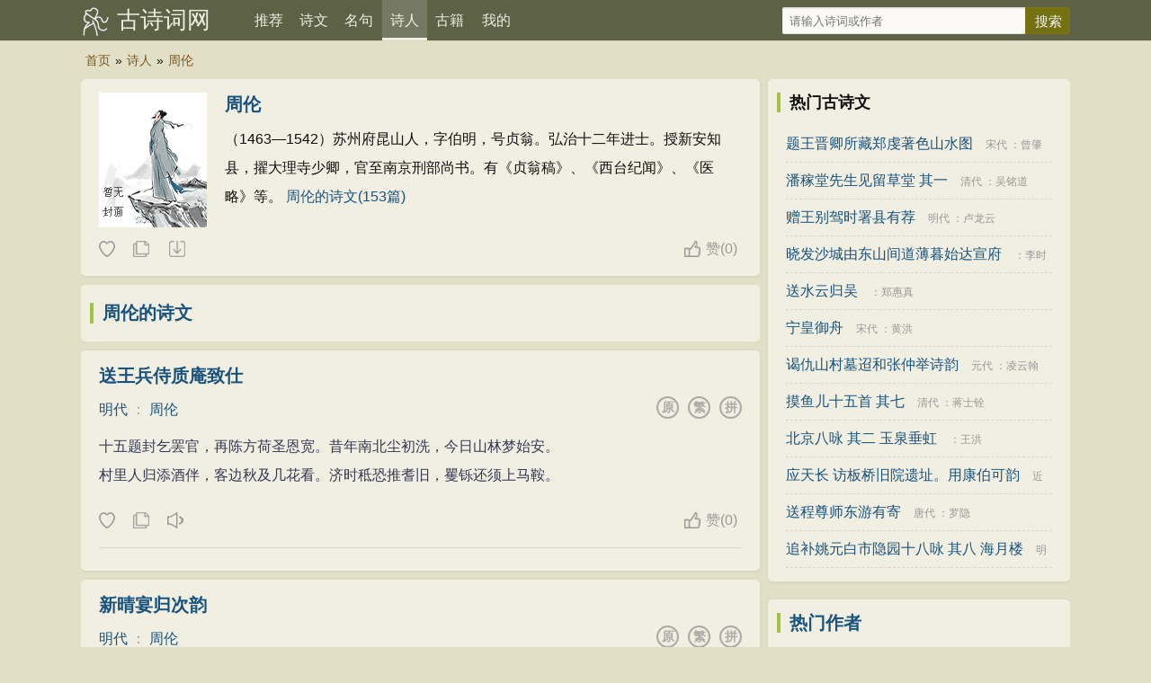

--- FILE ---
content_type: text/html
request_url: https://www.k3k9.com/poets/14053.html
body_size: 6557
content:
<!DOCTYPE html>
<html lang="zh-CN">
<head>
<meta charset="utf-8">
<meta name="viewport" content="width=device-width, initial-scale=1, maximum-scale=1, user-scalable=no">
<title>周伦简介,周伦的诗词全集-诗人 - 古诗词网</title>
<meta name="keywords" content="周伦的诗词全集,周伦的名句" />
<meta name="description" content=" （1463—1542）苏州府昆山人，字伯明，号贞翁。弘治十二年进士。授新安知县，擢大理寺少卿，官至南京刑部尚书。有《贞翁稿》、《西台纪闻》、《医略》等。 ..." />
<meta name="mobile-agent" content="format=html5; url=/poets/14053.html">
<meta name="applicable-device" content="pc,mobile">
<meta http-equiv="Cache-Control" content="no-siteapp" />
<meta http-equiv="Cache-Control" content="no-transform" />
<link rel="stylesheet" type="text/css"  href="/css/style.css" />    
</head>
<body>
<div class="gs-hd">
<div class="gs-header">
<div class="gs-logo"><a href="/" title="古诗词网">古诗词网</a></div>
<div class="gs-nav" id="gs-sidr">
<ul>
<li><a href="/">推荐</a></li>
<li><a href="/poetry/"  >诗文</a></li>
<li><a href="/mingju/"  >名句</a></li>
<li><a href="/poets/"  class="on">诗人</a></li>
<li><a href="/guwen/"  >古籍</a></li>
</ul>
</div>
<div class="gs-login" id="show_userinfo"></div>
<div class="gs-search" id="gs-searchform">
<form method="post" name="searchform" class="search_form" id="search_form" action="/e/search/index.php">
<input type="hidden" name="tbname" value="article">
<input type="hidden" name="show" value="title,writer">
<input type="hidden" name="tempid" value="1">
<input type="text" name="keyboard" id="keys" class="search_input" placeholder="请输入诗词或作者" x-webkit-speech=""> 
<input type="submit" class="search_btn" value="搜索">
</form>
</div>
<span href="#sidr-right" id="simple-menu"></span>
</div>
</div>
<div class="breadcrumbs"><a rel="nofollow"  href="/">首页</a>»<a href="/poets/">诗人</a>»<a href="/poets/14053.html">周伦</a></div>
        <div class="gs-main">
            <div class="gs-content">
                <div class="gs-works">
                    <div class="gs-cont">
                        <div class="gs-zuozhe-img">
                            <a href="/e/data/images/notimg.gif">
                                <img src="/e/data/images/notimg.gif" width="120" height="150" alt="周伦"/>
                            </a>
                        </div>
                        <h2 class="gs-cont-title">
                            <a href="/poets/14053.html" target="_blank">周伦</a>
                        </h2>
                        <p class="gs-zuozhe-works">
                            （1463—1542）苏州府昆山人，字伯明，号贞翁。弘治十二年进士。授新安知县，擢大理寺少卿，官至南京刑部尚书。有《贞翁稿》、《西台纪闻》、《医略》等。  <a href="/poets/14053/">周伦的诗文(153篇)</a>                         </p>
                    </div>
<div class="tool">
<div class="l">
<i class="sc" data-id="14053" data-clid="2" data-type="shoucang" title="收藏" title="收藏"></i> 
<i class="fz" data-id="14053" data-clid="2" title="复制"></i> 
<a class="gs-down" href="javascript:void(0);" onclick="downdoc(2,14053)" title="下载这首诗doc文档">下载这首诗</a>
</div>

<div class="r">
<i class="zan" data-id="14053" data-clid="2" title="赞">赞<span id="diggnum14053">(<script src=/e/public/ViewClick/?classid=2&id=14053&down=5></script>)</span> </i>
</div>

</div>
</div>
<!--正文-->
<!--正文-->
                <div class="ccc b-b">
                    <div class="title">
                        <h2>
                            <a href="/poets/14053/">周伦的诗文</a>
                        </h2>
                    </div>
                </div>
<div class="gs-sons">
	<div class="gs-cont">
		<div class="gs-cont-title">
			<h3><a href="/poetry/400358.html">送王兵侍质庵致仕</a></h3>
		</div>
		<div class="gs-cont-service" data-id="400358">
			<div class="gs-poem-sub">
			<a href="/mingdai/" class="gs-service-dynsty">明代</a>
			： <a href="/poets/14053.html" class="gs-service-author">周伦</a>
			</div>
			<div class="gs-service-tab">
            <span title="拼音"><a href="/poetry/pinyin-400358.html">拼</a></span>
						<span id="4003582" onclick="setTab('400358',2)">繁</span>
            <span id="4003581" onclick="setTab('400358',1)">原</span>
			</div>
		</div>
		<div class="gs-works-text">
		    <div id="gs_conview_400358_1" class="gs-conview-def"> <p>十五题封乞罢官，再陈方荷圣恩宽。昔年南北尘初洗，今日山林梦始安。</p><p>村里人归添酒伴，客边秋及几花看。济时秪恐推耆旧，矍铄还须上马鞍。</div>
			<div id="gs_conview_400358_2" class="gs-conview-ft" style="display:none"> <p>十五題封乞罷官，再陳方荷聖恩寬。昔年南北塵初洗，今日山林夢始安。</p><p>村裡人歸添酒伴，客邊秋及幾花看。濟時秪恐推耆舊，矍铄還須上馬鞍。</div>
		</div>
	</div>
	<div class="tool">
		<div class="l">
		<i class="sc" data-id="400358" data-clid="4" data-type="shoucang" title="收藏"></i> 
		<i class="fz" data-id="400358" data-clid="4" title="复制"></i> 
		<i class="ld" data-id="400358" title="送王兵侍质庵致仕朗诵"></i>
		<p hidden="hidden" id="gs-play-400358">送王兵侍质庵致仕。明代。周伦。 十五题封乞罢官，再陈方荷圣恩宽。昔年南北尘初洗，今日山林梦始安。村里人归添酒伴，客边秋及几花看。济时秪恐推耆旧，矍铄还须上马鞍。 </p>
		</div>
		<div class="r"><i class="zan" data-id="400358" data-clid="4" title="赞">赞<span id="diggnum400358">(<script src=/e/public/ViewClick/?classid=4&id=400358&down=5></script>)</span> </i></div>
	</div>
	<div class="gs-tag">
			</div>
</div>
<div class="gs-sons">
	<div class="gs-cont">
		<div class="gs-cont-title">
			<h3><a href="/poetry/400357.html">新晴宴归次韵</a></h3>
		</div>
		<div class="gs-cont-service" data-id="400357">
			<div class="gs-poem-sub">
			<a href="/mingdai/" class="gs-service-dynsty">明代</a>
			： <a href="/poets/14053.html" class="gs-service-author">周伦</a>
			</div>
			<div class="gs-service-tab">
            <span title="拼音"><a href="/poetry/pinyin-400357.html">拼</a></span>
						<span id="4003572" onclick="setTab('400357',2)">繁</span>
            <span id="4003571" onclick="setTab('400357',1)">原</span>
			</div>
		</div>
		<div class="gs-works-text">
		    <div id="gs_conview_400357_1" class="gs-conview-def"> <p>忽收山雨放新晴，春宴归来欲二更。花炬分移天路迥，绣袍沾拂露华轻。</p><p>兴高未觉良宵永，诗就何惭太瘦生。骑入天街徐按辔，行瞻宫树斗杓横。</div>
			<div id="gs_conview_400357_2" class="gs-conview-ft" style="display:none"> <p>忽收山雨放新晴，春宴歸來欲二更。花炬分移天路迥，繡袍沾拂露華輕。</p><p>興高未覺良宵永，詩就何慚太瘦生。騎入天街徐按辔，行瞻宮樹鬥杓橫。</div>
		</div>
	</div>
	<div class="tool">
		<div class="l">
		<i class="sc" data-id="400357" data-clid="4" data-type="shoucang" title="收藏"></i> 
		<i class="fz" data-id="400357" data-clid="4" title="复制"></i> 
		<i class="ld" data-id="400357" title="新晴宴归次韵朗诵"></i>
		<p hidden="hidden" id="gs-play-400357">新晴宴归次韵。明代。周伦。 忽收山雨放新晴，春宴归来欲二更。花炬分移天路迥，绣袍沾拂露华轻。兴高未觉良宵永，诗就何惭太瘦生。骑入天街徐按辔，行瞻宫树斗杓横。 </p>
		</div>
		<div class="r"><i class="zan" data-id="400357" data-clid="4" title="赞">赞<span id="diggnum400357">(<script src=/e/public/ViewClick/?classid=4&id=400357&down=5></script>)</span> </i></div>
	</div>
	<div class="gs-tag">
			</div>
</div>
<div class="gs-sons">
	<div class="gs-cont">
		<div class="gs-cont-title">
			<h3><a href="/poetry/400356.html">周承德除养利州守即乞致仕</a></h3>
		</div>
		<div class="gs-cont-service" data-id="400356">
			<div class="gs-poem-sub">
			<a href="/mingdai/" class="gs-service-dynsty">明代</a>
			： <a href="/poets/14053.html" class="gs-service-author">周伦</a>
			</div>
			<div class="gs-service-tab">
            <span title="拼音"><a href="/poetry/pinyin-400356.html">拼</a></span>
						<span id="4003562" onclick="setTab('400356',2)">繁</span>
            <span id="4003561" onclick="setTab('400356',1)">原</span>
			</div>
		</div>
		<div class="gs-works-text">
		    <div id="gs_conview_400356_1" class="gs-conview-def"> <p>半百灯窗未放閒，一官初檄遂封还。眼明秋水雏丹凤，身衣春云绣白鹇。</p><p>天地尘埃人世外，江山风月笑谈间。迷途自讶为官在，两鬓年来己渐斑。</div>
			<div id="gs_conview_400356_2" class="gs-conview-ft" style="display:none"> <p>半百燈窗未放閒，一官初檄遂封還。眼明秋水雛丹鳳，身衣春雲繡白鹇。</p><p>天地塵埃人世外，江山風月笑談間。迷途自訝為官在，兩鬓年來己漸斑。</div>
		</div>
	</div>
	<div class="tool">
		<div class="l">
		<i class="sc" data-id="400356" data-clid="4" data-type="shoucang" title="收藏"></i> 
		<i class="fz" data-id="400356" data-clid="4" title="复制"></i> 
		<i class="ld" data-id="400356" title="周承德除养利州守即乞致仕朗诵"></i>
		<p hidden="hidden" id="gs-play-400356">周承德除养利州守即乞致仕。明代。周伦。 半百灯窗未放閒，一官初檄遂封还。眼明秋水雏丹凤，身衣春云绣白鹇。天地尘埃人世外，江山风月笑谈间。迷途自讶为官在，两鬓年来己渐斑。 </p>
		</div>
		<div class="r"><i class="zan" data-id="400356" data-clid="4" title="赞">赞<span id="diggnum400356">(<script src=/e/public/ViewClick/?classid=4&id=400356&down=5></script>)</span> </i></div>
	</div>
	<div class="gs-tag">
			</div>
</div>
<div class="gs-sons">
	<div class="gs-cont">
		<div class="gs-cont-title">
			<h3><a href="/poetry/400355.html">送洪弘齐都宪考最北上</a></h3>
		</div>
		<div class="gs-cont-service" data-id="400355">
			<div class="gs-poem-sub">
			<a href="/mingdai/" class="gs-service-dynsty">明代</a>
			： <a href="/poets/14053.html" class="gs-service-author">周伦</a>
			</div>
			<div class="gs-service-tab">
            <span title="拼音"><a href="/poetry/pinyin-400355.html">拼</a></span>
						<span id="4003552" onclick="setTab('400355',2)">繁</span>
            <span id="4003551" onclick="setTab('400355',1)">原</span>
			</div>
		</div>
		<div class="gs-works-text">
		    <div id="gs_conview_400355_1" class="gs-conview-def"> <p>镇重留都奏最时，正逢仙仗赐鸠期。霜威坐见台乌凛，野兴行将海鹤随。</p><p>语燕风樯春渡稳，游丝晴旆午光迟。庙堂此日珍耆旧，泉石何劳起梦思。</div>
			<div id="gs_conview_400355_2" class="gs-conview-ft" style="display:none"> <p>鎮重留都奏最時，正逢仙仗賜鸠期。霜威坐見台烏凜，野興行将海鶴随。</p><p>語燕風樯春渡穩，遊絲晴旆午光遲。廟堂此日珍耆舊，泉石何勞起夢思。</div>
		</div>
	</div>
	<div class="tool">
		<div class="l">
		<i class="sc" data-id="400355" data-clid="4" data-type="shoucang" title="收藏"></i> 
		<i class="fz" data-id="400355" data-clid="4" title="复制"></i> 
		<i class="ld" data-id="400355" title="送洪弘齐都宪考最北上朗诵"></i>
		<p hidden="hidden" id="gs-play-400355">送洪弘齐都宪考最北上。明代。周伦。 镇重留都奏最时，正逢仙仗赐鸠期。霜威坐见台乌凛，野兴行将海鹤随。语燕风樯春渡稳，游丝晴旆午光迟。庙堂此日珍耆旧，泉石何劳起梦思。 </p>
		</div>
		<div class="r"><i class="zan" data-id="400355" data-clid="4" title="赞">赞<span id="diggnum400355">(<script src=/e/public/ViewClick/?classid=4&id=400355&down=5></script>)</span> </i></div>
	</div>
	<div class="gs-tag">
			</div>
</div>
<div class="gs-sons">
	<div class="gs-cont">
		<div class="gs-cont-title">
			<h3><a href="/poetry/400354.html">灯下赏菊</a></h3>
		</div>
		<div class="gs-cont-service" data-id="400354">
			<div class="gs-poem-sub">
			<a href="/mingdai/" class="gs-service-dynsty">明代</a>
			： <a href="/poets/14053.html" class="gs-service-author">周伦</a>
			</div>
			<div class="gs-service-tab">
            <span title="拼音"><a href="/poetry/pinyin-400354.html">拼</a></span>
						<span id="4003542" onclick="setTab('400354',2)">繁</span>
            <span id="4003541" onclick="setTab('400354',1)">原</span>
			</div>
		</div>
		<div class="gs-works-text">
		    <div id="gs_conview_400354_1" class="gs-conview-def"> <p>更漏沈沈客满筵，旋移黄菊素屏前。即开尊酒聊乘兴，乱发灯花若斗妍。</p><p>看去醉疑蒙紫雾，折来香欲动华颠。相看记得长安夜，对影题诗又五年。</div>
			<div id="gs_conview_400354_2" class="gs-conview-ft" style="display:none"> <p>更漏沈沈客滿筵，旋移黃菊素屏前。即開尊酒聊乘興，亂發燈花若鬥妍。</p><p>看去醉疑蒙紫霧，折來香欲動華颠。相看記得長安夜，對影題詩又五年。</div>
		</div>
	</div>
	<div class="tool">
		<div class="l">
		<i class="sc" data-id="400354" data-clid="4" data-type="shoucang" title="收藏"></i> 
		<i class="fz" data-id="400354" data-clid="4" title="复制"></i> 
		<i class="ld" data-id="400354" title="灯下赏菊朗诵"></i>
		<p hidden="hidden" id="gs-play-400354">灯下赏菊。明代。周伦。 更漏沈沈客满筵，旋移黄菊素屏前。即开尊酒聊乘兴，乱发灯花若斗妍。看去醉疑蒙紫雾，折来香欲动华颠。相看记得长安夜，对影题诗又五年。 </p>
		</div>
		<div class="r"><i class="zan" data-id="400354" data-clid="4" title="赞">赞<span id="diggnum400354">(<script src=/e/public/ViewClick/?classid=4&id=400354&down=5></script>)</span> </i></div>
	</div>
	<div class="gs-tag">
			</div>
</div>
<div class="gs-sons">
	<div class="gs-cont">
		<div class="gs-cont-title">
			<h3><a href="/poetry/400353.html">己卯还自留都九日同顾孔安李仁山并儿子凤鸣登卧云阁次韵</a></h3>
		</div>
		<div class="gs-cont-service" data-id="400353">
			<div class="gs-poem-sub">
			<a href="/mingdai/" class="gs-service-dynsty">明代</a>
			： <a href="/poets/14053.html" class="gs-service-author">周伦</a>
			</div>
			<div class="gs-service-tab">
            <span title="拼音"><a href="/poetry/pinyin-400353.html">拼</a></span>
						<span id="4003532" onclick="setTab('400353',2)">繁</span>
            <span id="4003531" onclick="setTab('400353',1)">原</span>
			</div>
		</div>
		<div class="gs-works-text">
		    <div id="gs_conview_400353_1" class="gs-conview-def"> <p>谢却尘途半日忙，卧云同上旧游堂。凭虚树杪江光见，返照峰前塔影长。</p><p>笑整危冠笼晚鬓，醉将衰面助春阳。十年九日千山外，何处亲朋共此觞。</div>
			<div id="gs_conview_400353_2" class="gs-conview-ft" style="display:none"> <p>謝卻塵途半日忙，卧雲同上舊遊堂。憑虛樹杪江光見，返照峰前塔影長。</p><p>笑整危冠籠晚鬓，醉将衰面助春陽。十年九日千山外，何處親朋共此觞。</div>
		</div>
	</div>
	<div class="tool">
		<div class="l">
		<i class="sc" data-id="400353" data-clid="4" data-type="shoucang" title="收藏"></i> 
		<i class="fz" data-id="400353" data-clid="4" title="复制"></i> 
		<i class="ld" data-id="400353" title="己卯还自留都九日同顾孔安李仁山并儿子凤鸣登卧云阁次韵朗诵"></i>
		<p hidden="hidden" id="gs-play-400353">己卯还自留都九日同顾孔安李仁山并儿子凤鸣登卧云阁次韵。明代。周伦。 谢却尘途半日忙，卧云同上旧游堂。凭虚树杪江光见，返照峰前塔影长。笑整危冠笼晚鬓，醉将衰面助春阳。十年九日千山外，何处亲朋共此觞。 </p>
		</div>
		<div class="r"><i class="zan" data-id="400353" data-clid="4" title="赞">赞<span id="diggnum400353">(<script src=/e/public/ViewClick/?classid=4&id=400353&down=5></script>)</span> </i></div>
	</div>
	<div class="gs-tag">
			</div>
</div>


            </div>
            <div class="gs-sidebar">
            				<div class="sidebar-box b-b">
<div class="title">热门古诗文</div>

<ul class="sidebar-hot">
<li><a href="/poetry/1120.html">题王晋卿所藏郑虔著色山水图</a> <span class="cdzz"> <a class="works-dynsty" href="/songdai/">宋代</a> ：<a class="works-author" href="/poets/9594.html">曾肇</a> </span></li>
<li><a href="/poetry/1154.html">潘稼堂先生见留草堂 其一</a> <span class="cdzz"> <a class="works-dynsty" href="/qingdai/">清代</a> ：<a class="works-author" href="/poets/21561.html">吴铭道</a> </span></li>
<li><a href="/poetry/1491.html">赠王别驾时署县有荐</a> <span class="cdzz"> <a class="works-dynsty" href="/mingdai/">明代</a> ：<a class="works-author" href="/poets/14220.html">卢龙云</a> </span></li>
<li><a href="/poetry/1605.html">晓发沙城由东山间道薄暮始达宣府</a> <span class="cdzz"> <a class="works-dynsty" href="//"></a> ：<a class="works-author" href="/poets/21960.html">李时勉</a> </span></li>
<li><a href="/poetry/1821.html">送水云归吴</a> <span class="cdzz"> <a class="works-dynsty" href="//"></a> ：<a class="works-author" href="/poets/21978.html">郑惠真</a> </span></li>
<li><a href="/poetry/1823.html">宁皇御舟</a> <span class="cdzz"> <a class="works-dynsty" href="/songdai/">宋代</a> ：<a class="works-author" href="/poets/6998.html">黄洪</a> </span></li>
<li><a href="/poetry/1844.html">谒仇山村墓迢和张仲举诗韵</a> <span class="cdzz"> <a class="works-dynsty" href="/yuandai/">元代</a> ：<a class="works-author" href="/poets/11002.html">凌云翰</a> </span></li>
<li><a href="/poetry/2156.html">摸鱼儿十五首 其七</a> <span class="cdzz"> <a class="works-dynsty" href="/qingdai/">清代</a> ：<a class="works-author" href="/poets/20314.html">蒋士铨</a> </span></li>
<li><a href="/poetry/2175.html">北京八咏 其二 玉泉垂虹</a> <span class="cdzz"> <a class="works-dynsty" href="//"></a> ：<a class="works-author" href="/poets/21972.html">王洪</a> </span></li>
<li><a href="/poetry/2290.html">应天长 访板桥旧院遗址。用康伯可韵</a> <span class="cdzz"> <a class="works-dynsty" href="/jinxiandai/">近现代</a> ：<a class="works-author" href="/poets/14562.html">周岸登</a> </span></li>
<li><a href="/poetry/2408.html">送程尊师东游有寄</a> <span class="cdzz"> <a class="works-dynsty" href="/tangdai/">唐代</a> ：<a class="works-author" href="/poets/2909.html">罗隐</a> </span></li>
<li><a href="/poetry/2956.html">追补姚元白市隐园十八咏 其八 海月楼</a> <span class="cdzz"> <a class="works-dynsty" href="/mingdai/">明代</a> ：<a class="works-author" href="/poets/14214.html">王世贞</a> </span></li>
</ul>
</div><div class="sidebar-box b-b">
<div class="title"><a href="/poets/">热门作者</a></div>

<div class="sidebar-tag">
<a href="/poets/21758.html">纳兰性德</a>
<a href="/poets/21672.html">郑燮</a>
<a href="/poets/10927.html">白朴</a>
<a href="/poets/10917.html">马致远</a>
<a href="/poets/10067.html">王安石</a>
<a href="/poets/10063.html">黄庭坚</a>
<a href="/poets/10061.html">苏轼</a>
<a href="/poets/10060.html">杨万里</a>
<a href="/poets/10059.html">刘克庄</a>
<a href="/poets/10058.html">陆游</a>
<a href="/poets/10056.html">欧阳修</a>
<a href="/poets/10054.html">朱熹</a>
<a href="/poets/10052.html">陈著</a>
<a href="/poets/10028.html">辛弃疾</a>
<a href="/poets/10025.html">张孝祥</a>
<a href="/poets/10021.html">秦观</a>
<a href="/poets/10016.html">吴潜</a>
<a href="/poets/9992.html">刘辰翁</a>
<a href="/poets/9979.html">范仲淹</a>
<a href="/poets/9975.html">晏殊</a>
<a href="/poets/9965.html">吴文英</a>
<a href="/poets/9952.html">晏几道</a>
<a href="/poets/9934.html">朱敦儒</a>
<a href="/poets/9926.html">柳永</a>
<a href="/poets/9924.html">周邦彦</a>
<a href="/poets/9837.html">程垓</a>
<a href="/poets/9796.html">贺铸</a>
<a href="/poets/9737.html">李清照</a>
<a href="/poets/9509.html">周敦颐</a>
<a href="/poets/9464.html">文天祥</a>
<a href="/poets/9396.html">岳飞</a>
<a href="/poets/2964.html">李煜</a>
<a href="/poets/2938.html">陆龟蒙</a>
<a href="/poets/2937.html">韦应物</a>
<a href="/poets/2936.html">李商隐</a>
<a href="/poets/2935.html">元稹</a>
<a href="/poets/2933.html">刘禹锡</a>
<a href="/poets/2932.html">齐己</a>
<a href="/poets/2931.html">李白</a>
<a href="/poets/2930.html">白居易</a>
<a href="/poets/2929.html">杜甫</a>
<a href="/poets/2928.html">张籍</a>
<a href="/poets/2927.html">姚合</a>
<a href="/poets/2925.html">许浑</a>
<a href="/poets/2923.html">杜牧</a>
<a href="/poets/2922.html">皎然</a>
<a href="/poets/2921.html">刘长卿</a>
<a href="/poets/2919.html">贯休</a>
<a href="/poets/2918.html">贾岛</a>
<a href="/poets/2917.html">温庭筠</a>
<a href="/poets/2916.html">孟郊</a>
<a href="/poets/2914.html">王维</a>
<a href="/poets/2913.html">韩愈</a>
<a href="/poets/2912.html">王建</a>
<a href="/poets/2911.html">钱起</a>
<a href="/poets/2910.html">岑参</a>
<a href="/poets/2909.html">罗隐</a>
<a href="/poets/2908.html">郑谷</a>
<a href="/poets/2907.html">杜荀鹤</a>
<a href="/poets/2906.html">方干</a>
<a href="/poets/2905.html">孟浩然</a>
<a href="/poets/2904.html">戴叔伦</a>
<a href="/poets/2903.html">权德舆</a>
<a href="/poets/2902.html">韩偓</a>
<a href="/poets/2901.html">皮日休</a>
<a href="/poets/2899.html">张祜</a>
<a href="/poets/2898.html">韦庄</a>
<a href="/poets/2897.html">皇甫冉</a>
<a href="/poets/2892.html">张乔</a>
<a href="/poets/2891.html">张说</a>
<a href="/poets/2890.html">吴融</a>
<a href="/poets/2889.html">卢纶</a>
<a href="/poets/2888.html">李峤</a>
<a href="/poets/2886.html">王昌龄</a>
<a href="/poets/2885.html">顾况</a>
<a href="/poets/2884.html">宋之问</a>
<a href="/poets/2883.html">高适</a>
<a href="/poets/2882.html">司空图</a>
<a href="/poets/2881.html">李端</a>
<a href="/poets/2879.html">赵嘏</a>
<a href="/poets/2878.html">柳宗元</a>
<a href="/poets/2870.html">张九龄</a>
<a href="/poets/2869.html">李贺</a>
<a href="/poets/2850.html">韩翃</a>
<a href="/poets/2849.html">马戴</a>
<a href="/poets/2814.html">王勃</a>
<a href="/poets/2693.html">贺知章</a>
<a href="/poets/390.html">郦道元</a>
<a href="/poets/307.html">陶渊明</a>
<a href="/poets/131.html">屈原</a>
<a href="/poets/130.html">左丘明</a>
<a href="/poets/104.html">司马迁</a>
<a href="/poets/102.html">曹操</a>
<a href="/poets/99.html">曹植</a>
<a href="/poets/86.html">诸葛亮</a>
<a href="/poets/72.html">卓文君</a>
</div>
</div>

            </div>
        </div>
<div id="bdtts_div"></div>
<footer>
<p>赏中华诗词、寻文化基因、品生活之美</p>
<p>Copyright © 2022 <a href="https://www.k3k9.com/" target="_blank">古诗词网</a>  | <a href="http://beian.miit.gov.cn/" target="_blank">蒙ICP备2022000468号</a></p> 
</footer>
<a id="gs-gotop" href="javascript:void(0)"></a>
<script type="text/javascript" src="/js/jquery.min.js"></script>
<script type="text/javascript" src="/js/jquery.sidr.min.js"></script>
<script type="text/javascript" src="/js/readmore.min.js?v=20211214"></script>
<script type="text/javascript" src="/e/member/AjaxLog/?loadjs=1"></script>
<script type="text/javascript" src="/js/common.js?v=20211214"></script>
<script> 
$(".showmore").readmore({
moreLink: '<div class="more">展开阅读全文 ∨</div>',
lessLink: '<div class="more">点击收起 ∧</div>',
collapsedHeight: 200,
      afterToggle: function(trigger, element, expanded) {
        if(! expanded) { // The "Close" link was clicked
          $('html, body').animate({scrollTop: element.offset().top}, {duration: 100});
        }
      },
beforeToggle: function(trigger, element, expanded) {
        if(! expanded) { // The "Close" link was clicked
          $('html, body').animate({scrollTop: element.offset().top}, {duration: 100});
        }
      }
});
</script>
</body>
</html>

--- FILE ---
content_type: text/css
request_url: https://www.k3k9.com/css/style.css
body_size: 9648
content:
html,body,h1,h2,h3,h4,h5,h6,div,dl,dt,dd,ul,ol,li,p,blockquote,pre,hr,figure,table,caption,th,td,form,fieldset,legend,input,button,textarea,menu {
    margin: 0;
    padding: 0
}

header,footer,section,article,aside,nav,hgroup,address,figure,figcaption,menu,details {
    display: block
}

table {
    border-collapse: collapse;
    border-spacing: 0
}

caption,th {
    text-align: left;
    font-weight: 400
}

html,body,fieldset,img,iframe,abbr {
    border: 0
}

i,cite,em,var,address,dfn {
    font-style: normal
}

[hidefocus],summary {
    outline: 0
}

li {
    list-style: none
}

h1,h2,h3,h4,h5,h6,small {
    font-size: 100%
}

sup,sub {
    font-size: 83%
}

pre,code,kbd,samp {
    font-family: inherit
}

q:before,q:after {
    content: none
}

textarea {
    overflow: auto;
    resize: none
}

label,summary {
    cursor: default
}

a,button {
    cursor: pointer
}

h1,h2,h3,h4,h5,h6,em,strong,b {
    font-weight: 700
}
body{
    font-family: Microsoft Yahei,PingFang SC,Hiragino Sans GB,STHeiti,Microsoft Sans Serif,sans-serif!important;
    font-size: 16px;
    line-height: 200%;
    margin: 0px;
    color: #0F0F0F;
	background-color: #E1E0C7;
}
.f-cb:after {
    display: block;
    clear: both;
    visibility: hidden;
    height: 0;
    overflow: hidden;
    content: "."
}

.clearfix:after {
    clear: both;
    content: '';
    display: block
}
a{color:#19537D;text-decoration: none;}
a:hover {text-decoration:underline;}
img {
    width: auto;
    height: auto;
    max-width: 100%
}
.l{float:left;} .r{float:right;}
input{outline:0px;}
*{  
    margin: 0px;  
    padding: 0px;  
      
}
/* 公共样式 */
.gs-main,.tuijian,.gs-subnav,.breadcrumbs{
	width:1100px; 
	height:auto;     
	margin: 5px auto;
	overflow: hidden;
	overflow:hidden;
}
.b-b{background-color:#F0EFE2; border-radius: 5px;}
.b-q{background-color: #F8F8F8; border-radius: 5px;    border: 1px dashed #e0dede;font-size:12px}

/* header */
header{ width:100%; background-color:#22CB64;}
.gs-hd {
    width: 100%;
    overflow: hidden;
    position: relative;
    background-color: #5D6146;
    height: 45px;
    border-bottom: 1px solid #d7d5bc;
}

.gs-header {
    padding: 0 15px;
    margin: 0 auto;
    max-width: 1100px;
}
.gs-logo {
    float: left;
    display: inline-block;
    width: auto;
    height: 45px;
    padding: 0 40px;
    background: url(../images/logo.png) 0 8px no-repeat;
    background-size: 32px 32px;
}
.gs-logo h1{
 font-weight: normal;
}
.gs-logo a {
    font-size: 26px;
    line-height: 45px;
    color:#F0EFE2;
}
.gs-logo a:hover {
    text-decoration: none;
}
.gs-nav {
    margin-bottom: 0;
    margin-right: 0;
    float: left;
}
.gs-nav ul {
    overflow: hidden;
}
.gs-nav li {
    line-height: 45px;
    float: left
}
.gs-nav li a {
    white-space: nowrap;
    color: #F0EFE2;
    display: inline-block;
    font-size: 16px;
    position: relative;
    width: 50px;
    text-align: center;
}
.gs-nav li a.on {
    margin-left: 1px;
    background-color: #757863;
    border-bottom: 3px solid #F0EFE2;
    height: 42px;
}
.gs-nav li a:hover {
    margin-left: 1px;
    text-decoration: none;
    background-color: #757863;
    border-bottom: 3px solid #F0EFE2;
    height: 42px;
}
/*seach*/
.gs-search {
    float: right;
    margin-right: 0px;
    margin-top: 8px;
    line-height: normal;
}

.search_form {
    position: relative;
    margin: 0;
    display: inline-block;
}

.search_input {
    float: left;
    width: 256px;
    height: 20px;
    line-height: 19px;
    padding: 4px 7px;
    color: #985d3e;;
    border-radius: 2px 0 0 2px;
    background-color:#FBFAF6;
    display: inline-block;
    vertical-align: middle;
    border: 0px solid #ccc;
    border-top: 1px solid rgba(0,0,0,.12);
    border-bottom: 1px solid rgba(0,0,0,.12);
    border-left: 1px solid rgba(0,0,0,.05);
    border-radius: 2px;
    -webkit-box-shadow: inset 0 1px 1px rgba(0,0,0,.075);
    box-shadow: inset 0 1px 1px rgba(0,0,0,.075);
    -webkit-transition: border-color ease-in-out .15s,-webkit-box-shadow ease-in-out .15s;
    -o-transition: border-color ease-in-out .15s,box-shadow ease-in-out .15s;
    transition: border-color ease-in-out .15s,box-shadow ease-in-out .15s;
}
.search_input:focus {
    border-color: #d9dee6;
    outline: 0;
    -webkit-box-shadow: inset 0 1px 1px rgba(0,0,0,.075), 0 0 8px rgba(197, 197, 197, 0.6);
    box-shadow: inset 0 1px 1px rgba(0,0,0,.075), 0 0 8px rgba(197, 197, 197, 0.6);
}
.search_btn {
    float: left;
    width: 50px;
    height: 30px;
    padding: 0 10px;
    margin-left: -1px;
    border-radius: 0 2px 2px 0;
    border: 1px solid #847110;
    background-color: #747110;
    cursor: pointer;
    display: inline-block;
    font-size: 15px;
    vertical-align: middle;
    color: #f3f7fc;
    line-height: 29px;
}
#sidr-right {
    display: none;
}
/* 目录页二级导航 */
.gs-subnav{
    padding-bottom: 20px;
    background-color: #F0EFE2;
    border-radius: 5px;
    margin-top: 15px;
    margin-bottom: 15px;
}
.gs-subnav .title{ margin-bottom:5px;}
.gs-subnav_cont{ margin:0 20px; clear:both; border-bottom:1px dashed #DAD9D1; overflow:hidden; padding:5px 0;}
.gs-subnav .sright{width:1000px; float:left;}
.gs-subnav .sright a,.gs-subnav .sright3 a,.gs-subnav .sright span{float:left; margin-right:20px;line-height:30px;font-size:15px;}
.gs-subnav .sright a.on{
    color: #B00815;
    font-weight: bold;
}
.gs-subnav .sright span{ color:#0F0F0F;}
.gs-subnav .sleft{width:45px; float:left; color:#0F0F0F;}
.gs-subnav .sleft span{font-size:15px; line-height:30px;}
.gs-subnav .sright2{ width:15px; float:right; margin-top:5px;}
.gs-subnav .sright2 img{cursor:pointer;}
.gs-subnav .sright3 {width:643px; float:left;}
/* 主体布局部分 */
.gs-content{ width:755px; height:auto; float:left; }
.gs-sidebar{ width:336px; height:auto; float:right;}

/* 首页 */
.gs-home-istop{
    width: 1100px;
    height: auto;
    margin: 10px auto;
    overflow: hidden;
    background-color: #F0EFE2;
    border-radius: 5px;
}
.gs-hot-tag{
    margin: 10px 10px;
    height: auto;
}
.gs-hot-tag a {
    display: block;
    width: 90px;
    height: 42px;
    line-height: 42px;
    text-align: center;
    background-color: #747110;
    color: #F0F0E1;
    float: left;
    border-radius: 5px;
    margin-right: 10px;
    margin-bottom: 10px;
}
.gs-isgood{
    width: 1100px;
    height: auto;
    margin: 0 auto 10px auto;
    overflow: hidden;
	background-color: #F0EFE2;
    border-radius: 5px;
}
.gs-isgood-title {
    line-height: 26px;
    font-size: 20px;
    border-left: 4px solid #A2C241;
    text-indent: 10px;
    color: #0F0F0F;
    margin: 15px 10px;
    overflow: hidden;
}
.gs-isgood-title h2{float:left;}
.gs-isgood-title .gs-top-entry{
    font-size: 16px;
    line-height: 20px;
    font-weight: 500;
    margin-right: 4px;
    color: #626675;
}
.gs-isgood-title a:hover{
    color: #19537D;
    text-decoration: none;
}
.gs-isgood-ul{ width:1101px; overflow: hidden;margin-bottom:20px;min-height: 140px;max-height: 140px }
.gs-isgood-li{ width:326px; border-right: 1px dotted #DAD9D1; padding:0px 20px 0px 20px;color:#999;overflow: hidden;float: left;}
.gs-isgood-li h3{
    line-height: 26px;
    font-size: 18px;
    color: #20BD5D;
    display: flex;
    font-weight: bold;
}
.gs-isgood-li h3 a {
    color: #19537D;
}
.gs-isgood-source,.gs-isgood-introduuce{padding: 5px 5px;color: #999;}
/*title标题*/
.title{
    line-height: 22px;
    font-size: 18px;
    border-left: 4px solid #A2C241;
    text-indent: 10px;
    color: #0F0F0F;
    margin: 15px 10px;
    display: flex;
    font-weight: bold;
}
.title-h{ float:left; font-size:20px; }
.title a{font-size:20px; color:#19537D;}
.title span{font-size:14px; color:#999;}
.title_bar{height:auto; margin:0 auto 10px auto; overflow:hidden;}
.title-r{ float:right; font-size:18px; color: #65645F}

/* 作品works */
.gs-works,.gs-sons{ padding:15px 20px; margin-bottom:10px;box-shadow: 0 1px 4px rgba(0,0,0,.07);background-color: #F0EFE2;border-radius: 5px;}
.gs-cont{clear:both; height:auto; margin-bottom:15px; overflow:hidden;}
.gs-cont-title{
    line-height: 26px;
    font-size: 20px;
    color: #0F0F0F;
    display: flex;
    font-weight: bold;
    margin-bottom: 10px;
}
.gs-tag{clear:both; border-top:1px solid #DAD9D1; padding-top:10px; margin-top:15px;}
.gs-tag a{color:#999; margin-right:10px;}
.gs-service-dynsty,.gs-service-author{ color:#19537D;}
.gs-works-introduuce p{ margin-bottom:10px;}
.source{ color:#999;}
.gs-cont-title .ld{float:left;margin-left:10px;margin-top:5px;text-indent: -999em;}
.works-dynsty,.works-author{ color:#999;}
.gs-works-text{clear: both;margin-top: 10px;overflow: hidden;position: relative;}
.gs-works-text h2{
    font-size: 17px;
    color: #0F0F0F;
    height: 30px;
    line-height: 30px;
}
.gs-works-text h3{
    font-size: 16px;
    color: #343853;
    height: 30px;
    line-height: 30px;
    padding: 8px 0px;
}
.gs-works-text p{font-size: 16px;line-height: 32px;color: #343853;}
.gs-def p{
    font-size: 16px;
    line-height: 32px;
    color: #343853;
    padding: 5px;
    font-weight: 700;	
    position: relative;
}
.gs-conview-def{
    overflow: hidden;
    margin-bottom: 10px;
}
.gs-conview-ft{
    overflow: hidden;
    margin-bottom: 10px;
}
p.y{
    color: #af9100;
    margin: 10px 0;
    background-color: #f7f7f7;
    padding: 5px 10px;
    border-radius: 5px;
    font-size: 15px;
    line-height: 200%;
	font-weight: 400;	
    position: relative;
}
p.y::before{
    content: '';
    display: block;
    padding: 0;
    width: 0;
    border: 10px solid transparent;
    border-bottom: 10px solid #f9f9f9;
    position: absolute;
    top: -19px;
    left: 20px;
}
p.z{
    color: #518564;
	margin: 10px 0;
    background-color: #f7f7f7;
    padding: 5px 10px;
    border-radius: 5px;
    font-size: 15px;
    line-height: 200%;
	font-weight: 400;	
    position: relative;
}
p.z::before{
    content: '';
    display: block;
    padding: 0;
    width: 0;
    border: 10px solid transparent;
    border-bottom: 10px solid #f9f9f9;
    position: absolute;
    top: -19px;
    left: 20px;
}
.gs-tip{
    margin-top: 15px;
    overflow: hidden;
}
.gs-tip p{
    font-size: 14px;
    line-height: 22px;
    color: #919090;
}
/* 译-注-赏-拼 */
.gs-service-tab span{display:block; width:21px; height:21px; line-height:20px; font-size:14px; font-weight:bold; color:#AAAAA7; font-style:normal;  text-align:center;   overflow:hidden; border:2px solid #AAAAA7; border-radius:50%; margin-left:10px; float:right; cursor:pointer;}
.gs-cont-service{
    line-height: 30px;
    height: 30px;
    overflow: hidden;
}
.gs-cont-service span{color:#AAAAA7; text-decoration:none;}
.gs-cont-service span.on,.gs-cont-service span:hover{border:2px solid #FFB018; background-color:#FFB018; color:#fff;-webkit-tap-highlight-color:transparent;}
.gs-service-tab a{
    color: #AAAAA7;
    display: block;
}
.gs-service-tab .on a {
    color: #f9f9f9;
}
.gs-service-tab a:hover {
    /*border: 2px solid #FFB018;*/
    background-color: #FFB018;
    color: #fff;
    -webkit-tap-highlight-color: transparent;
	text-decoration: none;
}
.gs-poem-sub{float: left;color:#999}
.gs-service-tab{float: right;}
/*作品tool*/
.tool{height:24px; clear:both; }
.sc,.fz,.ld,.zan,.write,.next,.gs-down{display:block; width:18px; height:18px; cursor:pointer; margin-right:20px; float:left; background-image: url(icons.png); background-repeat: no-repeat;}
.sc{background-position:0px -50px;}
.fz{background-position:-50px -50px;}
.fz:hover{background-position:-50px -70px;}
.ld{background-position:-25px -50px;}
.write{background-position:-75px -50px;}
.zan{background-position:-129px -70px; line-height:18px; margin-right:5px; padding-left:25px; font-style:normal; color:#999; width:auto;}
.ld-on,.ld:hover{background-position:-25px -70px;}
.sc-on,.sc:hover{background-position:0px -70px;}
.zan:hover{color:#FFB018; background-position:-128px -50px;}
.zan span{background-color: #F0EFE2;}
.next {display: block;width: 20px;height: 20px;background-position: -98px -50px;margin-top: 0px;float: left;text-indent: -999em;}
.next:hover{background-position: -98px -70px;}
.gs-down{display: block;width: 20px;height: 20px;background-position: -98px -50px;float: left;text-indent: -999em;}
.gs-down:hover{background-position: -98px -70px;}
/* 分页pages */
.gs-pages {
    font-size: 14px;
    padding: 10px 0;
    overflow: hidden;
    text-align: center;
}

.gs-pages ul {
    margin: 0;
    padding: 0;
    list-style-type: none
}

.gs-pages ul li {
    display: inline-block;
    margin: 0 3px
}
.gs-pages ul li a,.gs-pages ul li span {
    display: inline-block;
    padding: 3px 15px;
    border-radius: 2px;
}

.gs-pages ul li a {
    text-decoration: none;
    background-color: #F0EFE2;
    color: #19537D;
    opacity: 1;
    box-shadow: inset 0 -2px 0 rgb(0 0 0 / 13%);
}

.gs-pages ul li span {
    cursor: default;
    color: #aaa
}

.gs-pages ul li a:hover,.gs-pages ul li a:focus {
    opacity: 0.8
}

.gs-pages ul li.active span {
    color: #fff;
    background-color: #5D6146;
    box-shadow: inset 0 -2px 0 rgba(0,0,0,0.1)
}
/* footer 尾部 */
footer{width:1100px; height:auto; margin:0 auto;font-size:12px; text-align:center; border-top: 1px solid #c8c7bc; padding:10px 0;}
footer p{line-height:26px;}
footer p,footer a{color:#999;}

/* sidebar  侧边栏 */
.sidebar-box{width:100%; overflow:hidden; margin-bottom:20px;box-shadow: 0 1px 4px rgba(0,0,0,.07);}
.sidebar-tag{ margin:0 0 15px 20px; overflow:hidden;}
.sidebar-tag a {float:left; width:90px; height:30px; line-height:30px; font-size:14px; text-align:center; color:#19537D; border:1px solid #DAD9D1; border-radius:5px;  overflow:hidden; margin:5px 10px 5px 0;}
.sidebar-tag a:hover{color: #2440b3;border: 1px solid #666;text-decoration: none;}

.sidebar-hot { margin:0 20px 15px 20px;overflow:hidden;}
.sidebar-hot li{width:100%; height:40px; line-height:40px; font-size:16px; overflow:hidden; border-bottom:1px dashed #DAD9D1;}
.cdzz{ margin-left:10px; font-size:12px; color:#999;}

.search-list a {display: inline-block; padding:0px 10px 0 10px;  height:30px; line-height:30px; font-size:14px; text-align:center; color:#999; border:1px solid #DAD9D1; border-radius:5px;   margin:5px 10px 5px 0;}
/* 目录页二级导航 */
/*面包屑导航*/
.breadcrumbs{
    font-size: 14px;
}
.breadcrumbs a{
    padding: 0px 5px;
	color: #7d551d;
}
/*section*/
.gs-box{
	padding:10px 20px; 
	margin-bottom:10px; 
	position:relative;
	overflow: hidden;	
	background-color: #F0EFE2;
    border-radius: 5px;
	}
.gs-box-title{
    overflow: hidden;
    margin-bottom: 10px;
    height: 30px;
    font-weight: bold;
    font-size: 18px;
    clear: both;
}
.gs-box-title .ld{ margin-left:15px; margin-top:3px;}
.nrbj{ color:#999; background-position:-216px -85px; padding-left:20px; cursor:pointer;background-image: url(icons.png);background-repeat: no-repeat;}
.nrbj a{color:#999;}
.nrbj a:hover{color:#19537D;}
.nrbj:hover{background-position:-216px -103px; color:#19537D;}
.morebg{
    z-index: 100;
    height: 60px;
    width: 100%;
    position: absolute;
    bottom: 40px;
    background-image: url(morebg.png);
    background-repeat: repeat-x;
    -webkit-tap-highlight-color: transparent;
}
.more{ height:30px; line-height:30px; font-size:14px; color:#19537D; text-align:center; cursor:pointer; }
.more-data{ height:30px; line-height:30px; font-size:14px; color:#20BD5D; text-align:center; cursor:pointer; }
/*作者*/
.gs-zuozhe{ 
	padding:20px; 
	margin-bottom:10px;    
	background-color: #F0EFE2;
	border-radius: 5px;
}
.gs-zuozhe .ld {
    text-indent: -999em;
}
.gs-zuozhe-img{float:left; width:120px; height:150px; margin-right:20px;}
.gs-zuozhe-nav-title{position: relative;height: 50px; text-align:center; }
.gs-zuozhe-nav-title div{border-top: 1px solid #DAD9D1;position: absolute;width: 100%;top: 25px;  }
.gs-zuozhe-nav-title a {
    position: absolute;
    font-size: 16px;
    left: 50%;
    top: 50%;
    margin-top: -16px;
    margin-left: -100px;
    background: #cdca7f;
    padding: 0 20px;
    color: #0F0F0F;
    border-radius: 32px;
}
.gs-zuozhe-nav-list{overflow:hidden;}
.gs-zuozhe-nav-list li{ float:left; width:50%; line-height:30px;}
.gs-zuozhe-works{
    display: -webkit-box;
    overflow: hidden;
    text-overflow: ellipsis;
    -webkit-box-orient: vertical;
    -webkit-line-clamp: 4;
}
.ccc{ padding:5px 0; margin-bottom:10px;}

.fy,.zs{color:#993300;background-color:#f7f7f7; padding:5px 7px; border-radius: 5px;}
.zs{color:#3333FF;}
.lr{ font-size:12px; color:#999; margin-bottom:0; border-top: 1px solid #c8c7bc; padding-top:10px;}
.yw{ font-size:16px; font-weight:bold;}
/* pinyintext   */
.gs-pinyin-def { font-size:24px; }
.gs-pinyin-def .ptitle{text-align:center;} 
.gs-pinyin-def p {
    margin-bottom: 15px;
    line-height: 24px;
    text-align: left;
    font-size: 24px;
}
.gs-pinyin-def rt {font-family: times new roman, times, serif; color: #86c6b3;display: block;float: left;font-weight: bold; font-size: 14px; margin: -5px 0 0 -45px; text-align: center; width: 35px; }
.gs-pinyin-def ruby rb {color: #333; background: url(icons.png) no-repeat -170px -50px; display: block;float: left;font-size: 22px;height: 35px;line-height:33px;margin: 5px 3px 5px 0px;text-align: center;width: 35px;}

.dj-cont{ overflow:hidden;}

.section-dl{ overflow:hidden; border-bottom:1px solid #DAD9D1; padding-bottom:15px; margin-top:15px;}
.dl-title{line-height:21px; font-size:18px; color:#20BD5D; margin-bottom:15px; border-left:3px solid #20BD5D; padding-left:10px;  overflow:hidden;}
.section-dl dd{ width:33.33%; height:30px; line-height:30px; float:left; overflow:hidden; font-size:14px;}
.section-dl dd span{font-size: 12px; color: #999}
.section-dl dd span a{font-size: 12px; color: #999}
/* 书籍页 */
.gs-book-intro{
    padding: 15px;
    margin-bottom: 10px;
    box-shadow: 0 1px 4px rgb(0 0 0 / 7%);
	background-color: #F0EFE2;
    border-radius: 5px;
}
.gs-book-cont{
    clear: both;
    height: auto;
    margin-bottom: 15px;
    overflow: hidden;
}
.gs-book-img{
    float: left;
    width: 120px;
    height: 150px;
    margin-right: 20px;
}
.gs-book-title{
    line-height: 26px;
    font-size: 18px;
    font-weight: bold;
}
.gs-book-introduuce{
    padding: 5px 5px;
	display: -webkit-box;
    overflow: hidden;
    text-overflow: ellipsis;
    -webkit-box-orient: vertical;
    -webkit-line-clamp: 4;
}
.gs-book-list{
    padding: 5px 15px;
    margin-bottom: 10px;
    position: relative;
    background-color: #F0EFE2;
    border-radius: 5px;
}
.gs-booklist-dl{
    overflow: hidden;
    border-bottom: 1px solid #DAD9D1;
    padding-bottom: 15px;
    margin-top: 15px;
}
.gs-booklist-dl:last-child{
border-bottom: 0px solid #DAD9D1;
} 
.gs-booklist-title{
    line-height: 21px;
    font-size: 18px;
    color: #0F0F0F;
    margin-bottom: 15px;
    padding-left: 10px;
    overflow: hidden;
    border-left: 4px solid #A2C241;
}
.gs-booklist-dl dd {
    width: 33.33%;
    height: 30px;
    line-height: 30px;
    float: left;
    overflow: hidden;
    font-size: 14px;
}
.gs-bd {
    margin: 15px auto;
    padding: 0 40px;
    background: #f6f4ec;
    background-color: #F0EFE2;
    border-radius: 5px;
    box-shadow: 0 1px 4px rgb(0 0 0 / 7%);
}
.gs-article {
    padding: 15px 0
}

.gs-article-title {
    padding: 10px 0;
    background: url(../images/atitle_bottom.png) no-repeat bottom;
    background-size: 100%;
    margin-bottom: 10px
}

.gs-article-title h1 {
    text-align: center;
    font: normal 30px/50px "\5FAE\8F6F\96C5\9ED1";
    padding: 0 15px
}

.gs-article-title p.gs-other {
    text-align: center;
    color: #777;
    text-indent: 0;
    line-height: 24px;
    padding: 10px 0
}

.gs-article-title p.gs-other i {
    margin-left: 10px;
    background: #e3dfcd;
    border-radius: 10px;
    color: #666;
    font-style: normal;
    font-size: 12px;
    line-height: 24px;
    padding: 0 8px 0 5px
}

.gs-article-text {
    font-size: 18px;
    line-height: 36px;
    font-weight: 400;
    overflow: hidden
}

.gs-article-text p {
    text-align: justify;
    margin: 0 0 10px
}

.gs-page {
    padding: 8px 0;
    overflow: hidden;
    font-size: 16px;
    background: #e7e4d5;
    border-radius: 8px;
    margin: 15px 0
}

.gs-page li {
    float: left;
    width: 33%;
    height: 30px;
    line-height: 30px;
    overflow: hidden;
    text-align: center
}
/*赏*/
.gs-shang{padding:20px;margin-bottom:20px;background-color: #F0EFE2;border-radius: 5px;}
.gs-shang-title {
    overflow: hidden;
    margin-bottom: 10px;
}
.gs-shang-title h2 {
    line-height: 26px;
    font-size: 18px;
    color: #385443;
    display: flex;
    font-weight: bold;
	float: left;
}
.gs-shang-introduuce {
    padding: 5px 5px;
}

.gs-shang-page{text-align:center; overflow:hidden; font-size:18px;  padding:10px 20px;margin-bottom:20px;background-color: #F0EFE2;border-radius: 5px;}
.gs-shang-page a{ margin:10px; padding:10px 20px; font-size:18px;}

/* 名句 */
.mingju{clear:both; width:100%; height:auto; overflow:hidden;margin-bottom: 10px;position: relative;}
.mingju li{font-size:16px;border-bottom:1px dashed #DAD9D1; overflow:hidden; color:#999;padding: 10px;}
.mingju li span{ margin-left:10px;}
.mingju li span,.mingju li span a{ font-size:14px; color:#999;}
.mingju li p,.mingju li p a{ font-size:14px; color:#999;}
.active{color:#d90000;}
/*飞花令*/
.gs-fly{clear:both; width:100%; height:auto; overflow:hidden;margin-bottom: 10px;position: relative;}
.gs-fly li{
    font-size: 16px;
    border-bottom: 1px dashed #DAD9D1;
    overflow: hidden;
    color: #999;
    padding: 10px 15px;
}
.gs-fly li span{color: #d90000;font-weight:400;}
.gs-fly li p,.gs-fly li p a{ font-size:14px; color:#999;}
.gs-btn5{
    margin: 0 20px 15px 20px;
    overflow: hidden;
}
.gs-btn5 li{
    float: left;
    position: relative;
    white-space: nowrap;
	width: 20%;
}
.gs-btn5 li a{
    margin: 0.75rem 0.3125rem 0;
    overflow: hidden;
    white-space: nowrap;
    text-decoration: none;
    width: auto;
    height: auto;
    padding: 0.375rem 0.25rem;
    background-color: #d1e4dd;
    display: block;
    text-align: center;
    border-radius: 3px;
    color: #333;
    font-size: 16px;
    box-shadow: 0 0 4px rgb(0 0 0 / 10%);
}
.gs-btn5 li a:hover {
    box-shadow: rgb(235 234 226) 0.125rem 0.125rem 0.625rem 0, rgb(122 122 119 / 30%) 0.125rem 0.125rem 0.625rem 0;
	background-color: #fff;
    color: #000;
    border: 0px solid transparent;
}
/*login*/
.gs-login{
    float: left;
    line-height: 45px;
    padding:0 5px
}
.gs-login a{
    white-space: nowrap;
    color: #F0EFE2;
    display: inline-block;
    font-size: 16px;
    position: relative;
    padding: 0 6px;
    text-align: center;
}
.gs-login a:hover {
    margin-left: 1px;
    text-decoration: none;
    background-color: #757863;
    border-bottom: 3px solid #F0EFE2;
    height: 42px;
}
.gs-login a.gs-user{
    color: #A2C241;
}
.js_login a {
    color: blue;
    text-decoration: none;
}
.nopasswd{
    color: #aeaeae;
    text-align: right;
    margin-top: 2px;
    padding-left: 20px;
}
.sub_btn1 {/*position:absolute; right:0px; top:50px;*/display: inline-block;zoom: 1; /* zoom and *display = ie7 hack for display:inline-block */*display: inline;vertical-align: baseline;margin: 0 2px;outline: none;cursor: pointer;text-align: center;font: 11px/100% Arial, Helvetica, sans-serif;padding: .5em 2em .55em;text-shadow: 0 1px 1px rgba(0,0,0,.6);-webkit-border-radius: 3px; -moz-border-radius: 3px;border-radius: 3px;-webkit-box-shadow: 0 1px 2px rgba(0,0,0,.2);-moz-box-shadow: 0 1px 2px rgba(0,0,0,.2);box-shadow: 0 1px 2px rgba(0,0,0,.2);color: #e8f0de;border: solid 1px #1487f4;background: #1487f4;background: -webkit-gradient(linear, left top, left bottom, from(#1487f4), to(#0976DC));background: -moz-linear-gradient(top,  #7db72f,  #4e7d0e);filter:  progid:DXImageTransform.Microsoft.gradient(startColorstr='#1487f4', endColorstr='#1487f4');}
.sub_btn1:hover {
    background: #ED730D;
    background: -webkit-gradient(linear, left top, left bottom, from(#ED730D), to(#ED730D));
    background: -moz-linear-gradient(top, #6b9d28, #436b0c);
    filter: progid:DXImageTransform.Microsoft.gradient(startColorstr='#6b9d28', endColorstr='#436b0c');
    border: solid 1px #ED730D;
}
.inputbg {
    height: 42px;
    line-height: 42px;
    margin-top: 15px;
}
#username * { vertical-align:middle;}
.inputsub{
    font-size: 14px;
    float: left;
    text-align: left;
    color: #333;
    height: 42px;
    line-height: 42px;
    background: none;
    overflow: hidden;
    border: 1px solid #ccc;
    background-color: #fff;
    border-radius: 4px;
    -webkit-box-shadow: inset 0 1px 1px rgb(0 0 0 / 8%);
    box-shadow: inset 0 1px 1px rgb(0 0 0 / 8%);
    -webkit-transition: border-color ease-in-out .15s,-webkit-box-shadow ease-in-out .15s;
    -o-transition: border-color ease-in-out .15s,box-shadow ease-in-out .15s;
    transition: border-color ease-in-out .15s,box-shadow ease-in-out .15s;
    width: 100%;
    text-indent: 6px;
	-webkit-box-sizing: border-box;
    -moz-box-sizing: border-box;
    box-sizing: border-box;
}
#keeplogin{
    position: relative;
    top: 2px;
    margin-right: 4px;
    line-height: normal;
}
.buttons { margin:15px auto;text-align:left}
#login-sub{width:105px;height:35px}
#qql {float:right}
.reg { padding:20px;margin:0 auto;width:280px}
#login{margin-top:20px}
.hidden{display:none;}
.js_login{
    width: 330px;
    display: none;
    color: #999;
    background-color: #e7ebef;
    -webkit-transition: all 0.3s;
    -moz-transition: all 0.3s;
    -ms-transition: all 0.3s;
    -o-transition: all 0.3s;
    transition: all 0.3s;
    -webkit-transform: rotateX( 
-20deg
 ) translateZ(200px) translateY(20%);
    -moz-transform: rotateX(-20deg) translateZ(200px) translateY(20%);
    -ms-transform: rotateX(-20deg) translateZ(200px) translateY(20%);
    -o-transform: rotateX(-20deg) translateZ(200px) translateY(20%);
    transform: rotateX( 
-20deg
 ) translateZ(200px) translateY(20%);
    transform: rotateX( 
-0deg
 ) translateZ(0) translateY(0%);
    max-width: 1200px;
    padding: 0;
    border-radius: 5px;
    overflow: hidden;
}
.js_login .js_title{
    overflow: hidden;
    height: 42px;
    background-color: #fff;
    font-size: 18px;
    font-family: inherit;
    font-weight: 500;
    padding: 10px 10px;
}
.js_title ul{
    padding-left: 33%;
    text-align: center;
}
.js_login .js_title span{ float:right; line-height:40px; padding:0 9px;cursor:pointer;font-family:"";font-size:30px;}
.js_login .js_title span:hover{color:#555}
.js_login .js_title li{
    float: left;
    width: 42px;
    text-align: center;
    font-size: 18px;
    cursor: pointer;
    height: 40px;
    margin-right: 15px;
}
.js_login .js_title li a{float:left;width:130px;text-align:center;}
.js_login .js_title li a:hover{}
.conxk1{
    border-bottom: 2px solid #ed730d;
    line-height: 48px;
    color: #ed730d;
}
.conxk1 a{color:#11B200;}
.conxk1 a:hover{color:#11B200;text-decoration:none;}
.conxk2{
    line-height: 48px;
    color: #a5a4a4;
}
.conxk2 a{color:#646464;}
.conxk2 a:hover{color:#646464;text-decoration:none;}
.js_login .js_content{
    overflow: hidden;
    padding: 13px 15px;
    background: #e7ebef;

}
.js_login .js_content .de_list{width:100%;padding-top:12px;}
.js_login .js_content a:visited{ color:blue}
.js_login  .js_content a:hover { color:red; text-decoration: underline; }
.Reg-input{
    height: 42px;
    line-height: 42px;
    margin-top: 15px;
}
.Reg-input li{display:inline;}
.code{
    width: 80px;
    float: left;
    border: 1px solid #ccc;
    outline: none;
    border-radius: 4px;
    text-align: center;
    height: 30px;
    line-height: 30px;
}
.showkey {
    float: left;
    height: 30px;
    line-height: 30px;
    padding-left: 5px;
    font-size: 14px;
}
.showkey img {
    float: left;
    height: 28px;
    margin-left: 10px;
    line-height: 28px;
    border: 1px solid #444;
    margin-top: 2px;
    border-radius: 4px;
}
.input-text:focus{border:1px solid #339933;}
.Reg-input .Reg-text{width:70px;text-align:right;font-size:14px;}
.Reg-input .input-text{
    font-size: 14px;
    float: left;
    text-align: left;
    color: #333;
    height: 42px;
    line-height: 42px;
    background: none;
    overflow: hidden;
    border: 1px solid #ccc;
    background-color: #fff;
    border-radius: 4px;
    -webkit-box-shadow: inset 0 1px 1px rgb(0 0 0 / 8%);
    box-shadow: inset 0 1px 1px rgb(0 0 0 / 8%);
    -webkit-transition: border-color ease-in-out .15s,-webkit-box-shadow ease-in-out .15s;
    -o-transition: border-color ease-in-out .15s,box-shadow ease-in-out .15s;
    transition: border-color ease-in-out .15s,box-shadow ease-in-out .15s;
    width: 100%;
    text-indent: 6px;
    -webkit-box-sizing: border-box;
    -moz-box-sizing: border-box;
    box-sizing: border-box;
}
.Reg-input font{font-size:12px;}
.Reg-inputshow span{font-size:12px;}
.js_login #checkbox{
    text-align: left;
    overflow: hidden;
    font-size: 12px;
    margin-top: 0;
    margin-left: 5px;
}
.js_login #errmsg{color:red}
.js_login .sub_btn1{font-size:15px}
.ym{font-size:12px;}
#lean_overlay { position: fixed;z-index:10000;top: 0px;left: 0px;height:100%; width:100%; background: #333 no-repeat;display: none;background-size:100%;}
@media (max-width: 768px){
	.js_login{
		width: 80%;
	}
}
/*login end*/
#gs-gotop {
    bottom: 105px;
    _margin-bottom: 105px;
    width: 36px;
    height: 36px;
    background: #e7e4d5 url(../images/icon.svg) no-repeat;
    position: fixed;
    right: 50px;
    cursor: pointer
}
@media (max-width:1080px){
	body, html{width:100%;}
	.gs-isgood,.gs-main,.gs-home-istop,.gs-subnav,.breadcrumbs{width:98%; height:auto; margin:10px auto; overflow:hidden;}
	.gs-content{ width:100%; height:auto; float:left; }
	.gs-sidebar{width: 100%;height: auto;float: right;}
	.gs-hot-tag{margin:10px 5px; }
	.gs-hot-tag a{width:23%; height:42px; line-height:42px; text-align:center;background-color: #747110;color: #F0F0E1; float:left;border-radius: 5px;margin:0px 3px 10px 3px;}
	.sidebar-tag a {float:left; width:20%; height:30px; line-height:30px; font-size:14px; text-align:center; color:#999; border:1px solid #DAD9D1; border-radius:5px;  overflow:hidden; margin:5px 10px 5px 0;}
	.gs-isgood-ul{ width:100%; overflow: hidden;margin-bottom:20px;min-height: 100%;max-height: 100% }
	.gs-isgood-li{ width:100%; border-right: 1px dotted #DAD9D1; padding:0px 5px 0px 5px;  color:#999;overflow: hidden;}
	.gs-isgood-li h3 {font-size: 20px;justify-content: center;}
	.gs-subnav_cont {
			margin: 0 10px;
			clear: both;
			border-bottom: 1px dashed #DAD9D1;
			overflow: hidden;
			padding: 5px 0;
    }
	.gs-subnav .sright {width: 85%;float: left;}
	.yuanwen {float: left;width: 100%; padding: 0px;margin-bottom: 10px;}
	.fanyi{ float:right; width:100%; padding:0px;margin-bottom:10px;}
	.section-title{margin:5px}
	.works-title{ font-size:20px;justify-content:center;}
	.source,.works-introduuce{ font-size:18px}
	.mingju li {font-size: 18px}
	.mingju li p, .mingju li p a {font-size: 16px;color: #999;}
	.gs-fly li{font-size: 18px;}
	.gs-fly li p, .gs-fly li p a{font-size: 15px;color: #999;}
	footer{width:100%; height:auto; margin:0 auto;font-size:12px; text-align:center; border-top: 1px solid #c8c7bc; padding:10px 0;}
}
#simple-menu {
    display: none;
    width: 45px;
    height: 45px;
    font-size: 0;
    overflow: hidden;
    text-align: center;
}
@media screen and (max-width: 767px) {
	.gs-hd{
		height:45px;
	}
	.gs-header{
		width:100%;
		padding:0;
	}
	.gs-logo{
		margin: 2px 0 0;
		width: auto;
		background-size: 30px 30px;
		background-position-x: 8px;
		background-position-y: 5px;
		padding-left: 44px;
	}
	.gs-logo a{
		font-size: 23px;
	}
	.gs-nav,.gs-search{
		float: none;
		display: none;
	}
	/*yd menu*/
	#simple-menu {
		display: block;
		float: right;
		margin-top: 0px;
		cursor: pointer;
	}
	#simple-menu:before {
		display: inline-block;
		font: bold 45px/45px "Times New Roman";
		vertical-align: text-bottom;
		content: "\2261";
		color: #F0EFE2;
    }
	.sidr-open #simple-menu:before {
    display: inline-block;
    font: bold 45px/45px "Times New Roman", Arial;
    vertical-align: text-bottom;
    content: "\00D7";
    color: #F0EFE2;
    }
	.sidr {
		display: none;
		position: absolute;
		position: fixed;
		top: 0;
		height: 100%;
		z-index: 999999;
		width: 260px;
		overflow-x: none;
		overflow-y: auto;
		font-size: 16px;
		background: #F0EFE2;
		color: #333;
		-webkit-box-shadow: inset 0 0 5px 0px #E1E0C7;
		-moz-box-shadow: inset 0 0 5px 0px #E1E0C7;
		box-shadow: inset 0 0 5px 0px #e1e0c7;
	}
	.sidr.right {
		left: auto;
		right: -260px;
	}
	.sidr .sidr-inner {
		padding: 0 0 6px;
	}
	.sidr-inner {
		clear: both;
	}
	.sidr ul {
		display: block;
		margin: 0 0 15px;
		padding: 0;
		border-top: 1px solid #e5e5e5;
		border-bottom: 1px solid #fff;
	}
	.sidr ul li {
		display: block;
		margin: 0;
		line-height: 48px;
		border-top: 1px solid #fff;
		border-bottom: 1px solid #e5e5e5;
	}
	.sidr ul li a, .sidr ul li span {
		padding: 0 20px;
		display: block;
		text-decoration: none;
		color: #333;
		font-weight: bold;
	}
	.sidr-inner li.sidr-class-m-back{
		padding-left: 15px;
		line-height: 48px;
		border-bottom: 1px solid #e5e5e5;
		display: block;
		margin-top: -15px;
		border-top: 1px solid #fff;
	}
	.sidr-inner li.sidr-class-m-size{
		padding-left: 15px;
		line-height: 48px;
		border-bottom: 1px solid #e5e5e5;
		display: block;
		margin: 0;
		border-top: 1px solid #fff;
	}
	.sidr-inner li.sidr-class-m-back a.sidr-class-c{
		border: 1px solid #ddd;
		text-align: center;
		width: 20px;
		height: 20px;
		line-height: 20px;
		display: inline-block;
		margin-right: 5px;
		}
		/*seach*/
		#sidr-id-search_form {
		padding: 6px 15px 0;
		overflow: hidden;
    }
	.sidr-inner #sidr-id-keys {
		float: left;
		background: #fff;
		border: 1px solid #d6d0cd;
		border-top-left-radius: 2px;
		border-bottom-left-radius: 2px;
		border-right: none;
		color: #825d5b;
		font: italic 14px/24px "serif";
		transition: all 0.7s ease 0s;
		width: 182px;
		height: 30px;
		padding-left: 6px;
	}
	#sidr-id-search_form .sidr-class-search_btn {
		float: left;
		background: url(../images/search.png) no-repeat;
		width: 32px;
		height: 32px;
		border-top-right-radius: 2px;
		border-bottom-right-radius: 2px;
		border: 1px solid #d6d0cd;
		border-left: none;
		cursor: pointer;
		text-indent: -9999px;
	}
	#sidr-id-search_form #sidr-id-keys:focus {
		font-style: normal;
		background: #fff;
		width:190px;
		outline: 0;
	}
	.gs-pages ul li {
        display:none
    }

    .gs-pages ul li.prev-page,.gs-pages ul li.next-page {
        display: inline-block
    }
	.gs-bd {
    width: 100%;
    padding: 0;
    margin: 0;
    }
	.gs-article {
        padding: 0 0 15px;
        width: 100%
    }

    .gs-article-title p.gs-other {
        display: none
    }

    .gs-article-text {
        font-size: 18px;
        line-height: 34px;
        font-weight: 400;
        overflow: hidden;
        padding: 0 15px
    }

    .gs-page {
        padding: 6px 0;
        margin: 10px 15px
    }
	#gs-gotop{
	right: 5px;
	}
}




--- FILE ---
content_type: application/javascript
request_url: https://www.k3k9.com/js/common.js?v=20211214
body_size: 6859
content:
!function(t,e){"object"==typeof exports&&"object"==typeof module?module.exports=e():"function"==typeof define&&define.amd?define([],e):"object"==typeof exports?exports.ClipboardJS=e():t.ClipboardJS=e()}(this,function(){return n={686:function(t,e,n){"use strict";n.d(e,{default:function(){return o}});var e=n(279),i=n.n(e),e=n(370),u=n.n(e),e=n(817),c=n.n(e);function a(t){try{return document.execCommand(t)}catch(t){return}}var f=function(t){t=c()(t);return a("cut"),t};var l=function(t){var e,n,o,r=1<arguments.length&&void 0!==arguments[1]?arguments[1]:{container:document.body},i="";return"string"==typeof t?(e=t,n="rtl"===document.documentElement.getAttribute("dir"),(o=document.createElement("textarea")).style.fontSize="12pt",o.style.border="0",o.style.padding="0",o.style.margin="0",o.style.position="absolute",o.style[n?"right":"left"]="-9999px",n=window.pageYOffset||document.documentElement.scrollTop,o.style.top="".concat(n,"px"),o.setAttribute("readonly",""),o.value=e,o=o,r.container.appendChild(o),i=c()(o),a("copy"),o.remove()):(i=c()(t),a("copy")),i};function r(t){return(r="function"==typeof Symbol&&"symbol"==typeof Symbol.iterator?function(t){return typeof t}:function(t){return t&&"function"==typeof Symbol&&t.constructor===Symbol&&t!==Symbol.prototype?"symbol":typeof t})(t)}var s=function(){var t=0<arguments.length&&void 0!==arguments[0]?arguments[0]:{},e=t.action,n=void 0===e?"copy":e,o=t.container,e=t.target,t=t.text;if("copy"!==n&&"cut"!==n)throw new Error('Invalid "action" value, use either "copy" or "cut"');if(void 0!==e){if(!e||"object"!==r(e)||1!==e.nodeType)throw new Error('Invalid "target" value, use a valid Element');if("copy"===n&&e.hasAttribute("disabled"))throw new Error('Invalid "target" attribute. Please use "readonly" instead of "disabled" attribute');if("cut"===n&&(e.hasAttribute("readonly")||e.hasAttribute("disabled")))throw new Error('Invalid "target" attribute. You can\'t cut text from elements with "readonly" or "disabled" attributes')}return t?l(t,{container:o}):e?"cut"===n?f(e):l(e,{container:o}):void 0};function d(t){return(d="function"==typeof Symbol&&"symbol"==typeof Symbol.iterator?function(t){return typeof t}:function(t){return t&&"function"==typeof Symbol&&t.constructor===Symbol&&t!==Symbol.prototype?"symbol":typeof t})(t)}function p(t,e){for(var n=0;n<e.length;n++){var o=e[n];o.enumerable=o.enumerable||!1,o.configurable=!0,"value"in o&&(o.writable=!0),Object.defineProperty(t,o.key,o)}}function y(t,e){return(y=Object.setPrototypeOf||function(t,e){return t.__proto__=e,t})(t,e)}function h(n){var o=function(){if("undefined"==typeof Reflect||!Reflect.construct)return!1;if(Reflect.construct.sham)return!1;if("function"==typeof Proxy)return!0;try{return Date.prototype.toString.call(Reflect.construct(Date,[],function(){})),!0}catch(t){return!1}}();return function(){var t,e=m(n);return t=o?(t=m(this).constructor,Reflect.construct(e,arguments,t)):e.apply(this,arguments),e=this,!(t=t)||"object"!==d(t)&&"function"!=typeof t?function(t){if(void 0!==t)return t;throw new ReferenceError("this hasn't been initialised - super() hasn't been called")}(e):t}}function m(t){return(m=Object.setPrototypeOf?Object.getPrototypeOf:function(t){return t.__proto__||Object.getPrototypeOf(t)})(t)}function v(t,e){t="data-clipboard-".concat(t);if(e.hasAttribute(t))return e.getAttribute(t)}var o=function(){!function(t,e){if("function"!=typeof e&&null!==e)throw new TypeError("Super expression must either be null or a function");t.prototype=Object.create(e&&e.prototype,{constructor:{value:t,writable:!0,configurable:!0}}),e&&y(t,e)}(r,i());var t,e,n,o=h(r);function r(t,e){var n;return function(t){if(!(t instanceof r))throw new TypeError("Cannot call a class as a function")}(this),(n=o.call(this)).resolveOptions(e),n.listenClick(t),n}return t=r,n=[{key:"copy",value:function(t){var e=1<arguments.length&&void 0!==arguments[1]?arguments[1]:{container:document.body};return l(t,e)}},{key:"cut",value:function(t){return f(t)}},{key:"isSupported",value:function(){var t=0<arguments.length&&void 0!==arguments[0]?arguments[0]:["copy","cut"],t="string"==typeof t?[t]:t,e=!!document.queryCommandSupported;return t.forEach(function(t){e=e&&!!document.queryCommandSupported(t)}),e}}],(e=[{key:"resolveOptions",value:function(){var t=0<arguments.length&&void 0!==arguments[0]?arguments[0]:{};this.action="function"==typeof t.action?t.action:this.defaultAction,this.target="function"==typeof t.target?t.target:this.defaultTarget,this.text="function"==typeof t.text?t.text:this.defaultText,this.container="object"===d(t.container)?t.container:document.body}},{key:"listenClick",value:function(t){var e=this;this.listener=u()(t,"click",function(t){return e.onClick(t)})}},{key:"onClick",value:function(t){var e=t.delegateTarget||t.currentTarget,t=s({action:this.action(e),container:this.container,target:this.target(e),text:this.text(e)});this.emit(t?"success":"error",{action:this.action,text:t,trigger:e,clearSelection:function(){e&&e.focus(),document.activeElement.blur(),window.getSelection().removeAllRanges()}})}},{key:"defaultAction",value:function(t){return v("action",t)}},{key:"defaultTarget",value:function(t){t=v("target",t);if(t)return document.querySelector(t)}},{key:"defaultText",value:function(t){return v("text",t)}},{key:"destroy",value:function(){this.listener.destroy()}}])&&p(t.prototype,e),n&&p(t,n),r}()},828:function(t){var e;"undefined"==typeof Element||Element.prototype.matches||((e=Element.prototype).matches=e.matchesSelector||e.mozMatchesSelector||e.msMatchesSelector||e.oMatchesSelector||e.webkitMatchesSelector),t.exports=function(t,e){for(;t&&9!==t.nodeType;){if("function"==typeof t.matches&&t.matches(e))return t;t=t.parentNode}}},438:function(t,e,n){var u=n(828);function i(t,e,n,o,r){var i=function(e,n,t,o){return function(t){t.delegateTarget=u(t.target,n),t.delegateTarget&&o.call(e,t)}}.apply(this,arguments);return t.addEventListener(n,i,r),{destroy:function(){t.removeEventListener(n,i,r)}}}t.exports=function(t,e,n,o,r){return"function"==typeof t.addEventListener?i.apply(null,arguments):"function"==typeof n?i.bind(null,document).apply(null,arguments):("string"==typeof t&&(t=document.querySelectorAll(t)),Array.prototype.map.call(t,function(t){return i(t,e,n,o,r)}))}},879:function(t,n){n.node=function(t){return void 0!==t&&t instanceof HTMLElement&&1===t.nodeType},n.nodeList=function(t){var e=Object.prototype.toString.call(t);return void 0!==t&&("[object NodeList]"===e||"[object HTMLCollection]"===e)&&"length"in t&&(0===t.length||n.node(t[0]))},n.string=function(t){return"string"==typeof t||t instanceof String},n.fn=function(t){return"[object Function]"===Object.prototype.toString.call(t)}},370:function(t,e,n){var f=n(879),l=n(438);t.exports=function(t,e,n){if(!t&&!e&&!n)throw new Error("Missing required arguments");if(!f.string(e))throw new TypeError("Second argument must be a String");if(!f.fn(n))throw new TypeError("Third argument must be a Function");if(f.node(t))return c=e,a=n,(u=t).addEventListener(c,a),{destroy:function(){u.removeEventListener(c,a)}};if(f.nodeList(t))return o=t,r=e,i=n,Array.prototype.forEach.call(o,function(t){t.addEventListener(r,i)}),{destroy:function(){Array.prototype.forEach.call(o,function(t){t.removeEventListener(r,i)})}};if(f.string(t))return t=t,e=e,n=n,l(document.body,t,e,n);throw new TypeError("First argument must be a String, HTMLElement, HTMLCollection, or NodeList");var o,r,i,u,c,a}},817:function(t){t.exports=function(t){var e,n="SELECT"===t.nodeName?(t.focus(),t.value):"INPUT"===t.nodeName||"TEXTAREA"===t.nodeName?((e=t.hasAttribute("readonly"))||t.setAttribute("readonly",""),t.select(),t.setSelectionRange(0,t.value.length),e||t.removeAttribute("readonly"),t.value):(t.hasAttribute("contenteditable")&&t.focus(),n=window.getSelection(),(e=document.createRange()).selectNodeContents(t),n.removeAllRanges(),n.addRange(e),n.toString());return n}},279:function(t){function e(){}e.prototype={on:function(t,e,n){var o=this.e||(this.e={});return(o[t]||(o[t]=[])).push({fn:e,ctx:n}),this},once:function(t,e,n){var o=this;function r(){o.off(t,r),e.apply(n,arguments)}return r._=e,this.on(t,r,n)},emit:function(t){for(var e=[].slice.call(arguments,1),n=((this.e||(this.e={}))[t]||[]).slice(),o=0,r=n.length;o<r;o++)n[o].fn.apply(n[o].ctx,e);return this},off:function(t,e){var n=this.e||(this.e={}),o=n[t],r=[];if(o&&e)for(var i=0,u=o.length;i<u;i++)o[i].fn!==e&&o[i].fn._!==e&&r.push(o[i]);return r.length?n[t]=r:delete n[t],this}},t.exports=e,t.exports.TinyEmitter=e}},r={},o.n=function(t){var e=t&&t.__esModule?function(){return t.default}:function(){return t};return o.d(e,{a:e}),e},o.d=function(t,e){for(var n in e)o.o(e,n)&&!o.o(t,n)&&Object.defineProperty(t,n,{enumerable:!0,get:e[n]})},o.o=function(t,e){return Object.prototype.hasOwnProperty.call(t,e)},o(686).default;function o(t){if(r[t])return r[t].exports;var e=r[t]={exports:{}};return n[t](e,e.exports,o),e.exports}var n,r});
var st_timer = null;
$(function(){
	showInit();
	$('#simple-menu').sidr({
			name: 'sidr-right',
			side: 'right',
			source: '#gs-searchform,#gs-sidr'
	});
	$(".gs-main").click(function(){
       $.sidr('close', 'sidr-right');
    });
	if(!$('.showmore').attr('data-readmore aria-expanded')){
		$(".more").prepend("<div class='morebg'></div>");
	}
    //复制
    $('.fz').on('click', function() {
			$.ajax({
					type: 'get',
					url: "/e/extend/copy/",
					data: {
						id: $(this).attr('data-id'),
						classid: $(this).attr('data-clid'),
					},
					async: false,
					dataType: "html",
					success: function(data) {
							var clipboard = new ClipboardJS('.fz', {
								text: function () {
								  return data;
								},
							  });
							  clipboard.on('success', function (e) {
								showToast({text:'复制成功',bottom:'65%',zindex:2,speed:500,time:2000});
							  });

							  clipboard.on('error', function (e) {
								showToast({text:'复制失败,建议升级浏览器版本',bottom:'65%',zindex:2,speed:500,time:2000});
							  });
					}
		});
    });
	//朗读
    $('.ld').on('click', function () { 
	  var ldid = $(this).attr('data-id');
      if (!$(this).hasClass('ld-on')) {
        $(this).addClass("ld-on");
		var ttsDiv = document.getElementById('bdtts_div');
		var ttsAudio = document.getElementById('tts_autio_'+ldid);
		var ttsText = $('#gs-play-'+ldid).html();
		if(ttsAudio) {//js判断元素是否存在
        ttsDiv.removeChild(ttsAudio);
        }
		var au1 = '<audio id="tts_autio_'+ldid+'" autoplay="autoplay">';
		var sss = '<source id="tts_source_'+ldid+'" src="http://tts.baidu.com/text2audio?tex=' + ttsText + '&cuid=dict&lan=ZH&ctp=2&pdt=30&vol=9" type="audio/mpeg">';
		var eee = '<embed id="tts_embed_'+ldid+'"+ldid height="0" width="0" src="">';
		var au2 = '</audio>';
		ttsDiv.innerHTML = au1 + sss + eee + au2;
		ttsAudio = document.getElementById('tts_autio_'+ldid);
		ttsAudio.play();//播放
      }
	  else
	  {
      	$(this).removeClass("ld-on");
		ttsAudio = document.getElementById('tts_autio_'+ldid);
		ttsAudio.pause();// 暂停
      }
    });
	//赞
   /* $('.zan').on('click', function() {
		var zanid = $(this).attr('data-id');
        $.ajax({
            type: 'get',
            url: "/e/public/digg/",
            data: {
                id: $(this).attr('data-id'),
                classid: $(this).attr('data-clid'),
				dotop:1,
				doajax:1
            },
            dataType: "json",
            success: function(data) {
                if (data.code == 0) {
					showToast({text:data.msg,bottom:'65%',zindex:2,speed:500,time:2000});
                    return;
                }
                showToast({text:data.msg,bottom:'65%',zindex:2,speed:500,time:2000});
				document.getElementById('diggnum'+zanid).innerHTML='('+data.num+')';
            }
        });
    });*/
	$('.sc').on('click', function () {
		var tnav = $(this);
        $.ajax({type: 'post', url: "/e/extend/sc/",
			data: {id: $(this).attr('data-id'),classid: $(this).attr('data-clid'),type: $(this).attr('data-type')},
            dataType: "json", success: function (data) {
                if (data.code == 0) {
                    //window.location.href = data.url;
					AjaxLog();
                }
                else if (data.code == 1) {
					showToast({text:data.msg,bottom:'65%',zindex:2,speed:500,time:2000});
                    tnav.addClass('sc-on');
                }
                else if (data.code == 2) {
					showToast({text:data.msg,bottom:'65%',zindex:2,speed:500,time:2000});
                    tnav.addClass('sc-on');
                }
                else {
					tnav.removeClass("sc-on");
                }

            }});
    });
    b();
    $('#gs-gotop').click(function() {
        $('html,body').animate({
            scrollTop: '0px'
        }, 200);
    });
});
$(window).scroll(function(e) {
    b();
});
function setTab(name,cursel){  //tab
	for(var i=1; i<=2; i++){
		var menu = document.getElementById(name+i);
		var menudiv = document.getElementById("gs_conview_"+name+"_"+i);
		if(i==cursel){
			menu.className="on";
			menudiv.style.display="block";
		}
		else{
			menu.className="";
			menudiv.style.display="none";
		}
	}
}
function b() {
    h = $(window).height();
    t = $(document).scrollTop();
    if (t > h) {
        $('#gs-gotop').show();
    } else {
        $('#gs-gotop').hide();
    }
}
function updateHome(){
    $.ajax({
        type: "get",
        url: "/e/extend/Reindex/",
        data: {
            enews:'ReIndex',
			rn: rn,
            cc: cc
        },
		async: false,
        dataType: "json",
		timeout: 10000,
		beforeSend:function(){
			$("#gs-update-home").html('<img src="/images/loading.gif" />更新中…');
		},
        success: function(data) {
				if (data.code == 1) {
					location.reload();
                    $("#gs-update-home").html("<span>更新成功</span>");
                }
                else {
					$("#gs-update-home").html("<span>已更新</span>");
					showToast({text:data.msg,bottom:'65%',zindex:2,speed:500,time:2000});
                }			
		},
		error: function(a, e, b) {
            $("#gs-update-home").html("<span>更新失败</span>");
            if (e == "timeout") {
				showToast({text:'超时，请刷新当前页面！',bottom:'65%',zindex:2,speed:500,time:2000});
            }
        }
		});
}
$("#login-sub").bind('click',function(){
	$('#errmsg').hide();
	var user=$("#logusername").val();   //获取用户名输入框的值
	var pass=$("#logpassword").val();   //获取密码输入框的值
	var ecmsfrom=$("#logecmsfrom").val();   //获取密码输入框的值
	if(document.getElementById("keeplogin").checked==true){
	var lifetime=315360000;
	}
	if(user==""){
		$('#errmsg').show().html("用户名不能为空！");
		$("#username").focus();
		return false
	};
	if(user=="输入用户名"){
		$('#errmsg').show().html("用户名不能为空！");
		$("#username").focus();
		return false
	};
	if(pass==""){
		$('#errmsg').show().html("密码不能为空！");
		$("#password").focus();
		return false
	};
	$.ajax({
		type:"POST",url:WebUrl+"e/member/AjaxLog/",dataType:"html",data:{
			'username':user,'password':pass,enews:'login','lifetime':lifetime,'ecmsfrom':ecmsfrom                    //提交字段
		}
		,beforeSend:function(){
			$('#errmsg').show().html('<img src="/images/loading.gif" /> 正在登陆...')
		}
		,success:function(data){
			if(data=='failuserid'){
				$('#errmsg').show().html('用户名错误!')
			}
			else if(data=='failpassword'){
				$('#errmsg').show().html('密码错误!')
			}
			else if(data=='failcheck'){
				$('#errmsg').show().html('你的账号还没有激活，<a href="'+WebUrl+'e/member/register/regsend.php">重发激活邮件！</a>')
			}
			else{
				$("#errmsg").hide();
				$('#show_userinfo').show().html(data);
				$("#lean_overlay").fadeOut(200);
				$("#js_login").hide();
				$('#shortinfo').html('<?=$shortinfo;?>');
				location.reload();
			}
		}
	})
});
function edoshowkey(showid,vname,baseurl){
	document.getElementById(showid).innerHTML='<img src="'+baseurl+'e/ShowKey/?v='+vname+'&t='+Math.random()+'" name="'+vname+'KeyImg" id="'+vname+'KeyImg" align="bottom" onclick=edoshowkey("'+showid+'","'+vname+'","'+baseurl+'") title="看不清楚,点击刷新">';
}
function showInit(){
	$("<div id='st_toastBox'></div>").appendTo("body").css({
		'width' : '100%',
		'position' : 'fixed',
		'left' : '0',
		'bottom' : '10%',
		'text-align' : 'center',
		'display' : 'none'
	});
	$("<span id='st_toastContent'></span>").appendTo("#st_toastBox").css({
		'color' : '#fff',
		'background' : 'rgba(0,0,0,.8)',
		'padding' : '8px 12px',
		'border-radius' : '4px',
		'max-width' : '80%',
		'display' : 'inline-block'
	});

}
function showToast(obj){
	if(!obj.text){
		return false;
	}
	clearTimeout(st_timer);
	$('#st_toastBox').hide();

	var text = obj.text;
	var time = parseInt(obj.time ? obj.time : 2300);
	var speed = obj.speed ? obj.speed : 'normal';
	var bottom = obj.bottom ? obj.bottom : '10%';
	if(obj.zindex){
		var zindex = parseInt(obj.zindex);
		$('#st_mask').css({'z-index':zindex-1});
		$('#st_toastBox').css({'z-index' : zindex});
	}else{
		$('#st_mask').css({'z-index' : 1});
		$('#st_toastBox').css({'z-index' : 2});
	}

	$('#st_toastBox').css({'bottom' : bottom});

	$('#st_toastContent').text(text);
	$('#st_toastBox').fadeIn(speed);
	st_timer = setTimeout(function(){
		$('#st_toastBox').fadeOut();
	},time);
	
}
function downdoc(clid,aid){
        $.get(
            "/e/extend/downdoc/",
            {ene:"doc",classid:clid,id:aid},
            function(data)
            {
                if(data==0)
                {
                AjaxLog();
                }else{
				window.location.href=data;
				}
            },
            "html"
        );
}
(function(){
var el = document.createElement("script");
el.src = "https://lf1-cdn-tos.bytegoofy.com/goofy/ttzz/push.js?0937a8ee28a2195a82122f38502af37d6008be35d3aa4b8fc28d959eee7f7b82c112ff4abe50733e0ff1e1071a0fdc024b166ea2a296840a50a5288f35e2ca42";
el.id = "ttzz";
var s = document.getElementsByTagName("script")[0];
s.parentNode.insertBefore(el, s);
})(window)